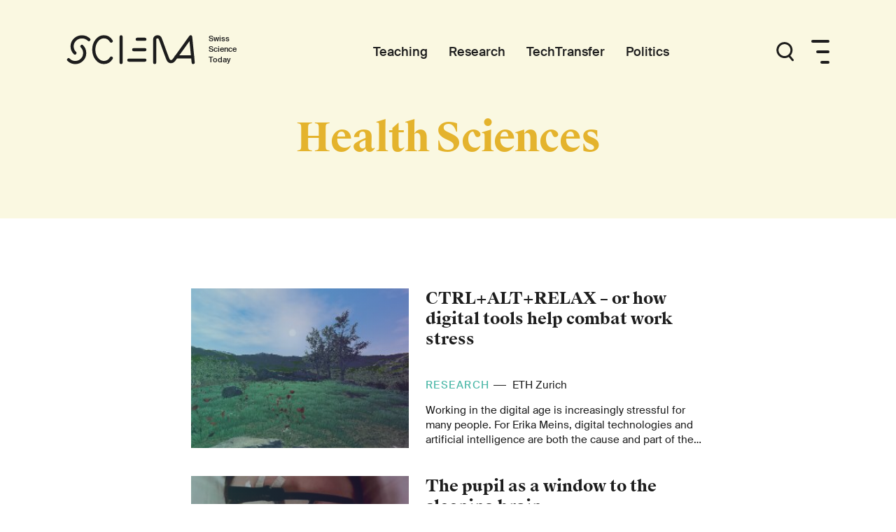

--- FILE ---
content_type: text/html;charset=UTF-8
request_url: https://www.sciena.ch/topic/health-sciences/page/2.html
body_size: 8145
content:

<!DOCTYPE html>
<html lang="en">
<head>



<meta charset="utf-8">
<meta http-equiv="X-UA-Compatible" content="IE=edge">
<meta name="viewport" content="width=device-width, initial-scale=1, shrink-to-fit=no">

<link rel="alternate" hreflang="en" href="https://www.sciena.ch/topic/health-sciences.html"/>
<link rel="alternate" hreflang="x-default" href="https://www.sciena.ch/topic/health-sciences.html"/>

        <link rel="alternate" hreflang="de" href="https://www.sciena.ch/de/topic/health-sciences.html"/>
        <link rel="alternate" hreflang="fr" href="https://www.sciena.ch/fr/topic/health-sciences.html"/>
        <link rel="alternate" hreflang="it" href="https://www.sciena.ch/it/topic/health-sciences.html"/>



<meta name="google-site-verification" content="zqdJ7uDelo6nhsiKaP1qpr_-cs4B7pOMdVeS9XTbjOs" />


<title>Health Sciences - Sciena</title>

<meta name="description" content="The meta description">

<link rel="canonical" href="https://www.sciena.ch/topic/health-sciences.html">


<!-- CSS -->
<link rel="stylesheet" href="/app/main.css">
<link rel="stylesheet" href="/.resources/main/webresources/external/outdatedbrowser.min.css">

<script>window.mgnlContextPath = "";</script>

<link rel="manifest" href="/manifest.json" crossorigin="use-credentials">

<!-- Android / Standard: 192x192px -->
<meta name="application-name" content="Sciena">
<meta name="mobile-web-app-capable" content="no">
<meta name="theme-color" content="#282828">
<link rel="icon" sizes="192x192" href="/icns-touch-icon.png">

<!-- iOS: 152x152px (180x180px) -->
<meta name="apple-mobile-web-app-capable" content="no">
<meta name="apple-mobile-web-app-title" content="Sciena">
<meta name="apple-mobile-web-app-status-bar-style" content="default">
<meta name="format-detection" content="telephone=no">
<link rel="apple-touch-icon" href="/icns-apple-touch-icon.png">

<!-- Safari pinned tab: 80x80px -->
<link rel="mask-icon" href="/icns-website-icon.svg" color="#282828">

<!-- Windows: 144x144px -->
<meta name="msapplication-TileImage" content="/icns-ms-touch-icon.png">
<meta name="msapplication-TileColor" content="#282828">
<meta name="msapplication-tap-highlight" content="no">

<!-- Social networks -->
<meta property="og:title" content="Health Sciences">
<meta property="og:description" content="The meta description">
<meta property="og:url" content="https://www.sciena.ch/topic/health-sciences.html">
<meta property="og:site_name" content="Sciena">
<meta property="og:locale" content="en">
<meta property="og:type" content="website">

<meta name="twitter:title" content="Health Sciences">
<meta name="twitter:description" content="The meta description">


        <meta property="og:image" content="https://www.sciena.ch/.imaging/mte/default-theme/hero-800/dam/logo/ETH-Rat/ETHR_Twitter_Banner_twitter_card.jpg/jcr:content/ETHR_Twitter_Banner_twitter_card.jpg">
        <meta property="og:image:width" content="800">
        <meta property="og:image:alt" content="">
        <meta name="twitter:card" content="summary_large_image">
        <meta name="twitter:image" content="https://www.sciena.ch/.imaging/mte/default-theme/hero-800/dam/logo/ETH-Rat/ETHR_Twitter_Banner_twitter_card.jpg/jcr:content/ETHR_Twitter_Banner_twitter_card.jpg">
        <meta name="twitter:image:alt" content="">

<script src="https://www.google.com/recaptcha/api.js" async defer></script>
<script>
    function onSubmit(token) {
        document.getElementById("displayform").submit();
    }
</script>
</head>


<body class="theme-yellow preview-mode">

    <main id="view" class="o-view" :class="{'user-scrolled': animationHandler.userScrolled}">






    <header class="o-view-header has-hidden-links  -bgcolor-theme">
        <div class="o-group is-large">
            <div class="o-flex-space">

                <div class="is-left">
<a class="logo" href="/" accesskey="0" aria-label="Home page">
<svg xmlns="http://www.w3.org/2000/svg" width="246px" height="42px" viewBox="0 0 246 42">
  <g fill="none" fill-rule="evenodd" transform="translate(3 -2)">
    <text fill="currentColor" font-family="SuisseIntl-Medium" font-size="11">
      <tspan x="199.5" y="11">Swiss</tspan>
    </text>
    <text fill="currentColor" font-family="SuisseIntl-Medium" font-size="11">
      <tspan x="199.5" y="26">Science</tspan>
    </text>
    <text fill="currentColor" font-family="SuisseIntl-Medium" font-size="11">
      <tspan x="199.5" y="41">Today</tspan>
    </text>
    <g stroke="currentColor" stroke-linecap="round" stroke-width="4.5" transform="translate(0 4.549)">
      <path d="M61 30.4333024C58.7602069 34.35207 54.6781694 36.7454258 50.355839 36.7454258 42.4276476 36.7454258 36 28.5194857 36 18.3724959 36 8.22550618 42.4276476.000289314697 50.355839.000289314697 54.6068899.000289314697 58.5970724 2.22873578 60.8691984 6.12291161M98 3.54562395L109 3.54562395M93 18.4500323L109 18.4500323M86 33.3547299L109 33.3547299M19.0541058 13.6472636C24.3152981 18.9366596 24.3152981 27.5133938 19.0541058 32.8035131 13.7921942 38.092909 5.26191165 38.092909 0 32.8035131"/>
      <path d="M9.11745478,23.2287155 C3.62751507,17.9385962 3.62751507,9.36258527 9.11745478,4.07246602 C14.6073945,-1.21692995 23.5093096,-1.21692995 29,4.07246602"/>
      <path stroke-linejoin="round" d="M75,0.000216986024 L75,36.7453535"/>
      <path d="M153.631674,28.7727084 L177.168295,28.7727084"/>
      <path stroke-linejoin="round" d="M178,36.7451365 L174.367349,-2.59348099e-13 C174.367349,-2.59348099e-13 151.161297,32.5558597 149.864537,33.8997265 C149.121789,34.6700268 147.902533,35.5148258 146.479469,35.5148258 C144.478712,35.5148258 143.02192,34.718487 142.078235,32.5153556 C138.743401,24.7342368 133.384846,8.50078911 130.843713,2.44760235 C130.279654,1.10445886 128.81138,-2.59348099e-13 127.012996,-2.59348099e-13 C124.796949,-2.59348099e-13 123,1.56229937 123,3.48985854 L123,36.779131"/>
    </g>
  </g>
</svg>
</a>
                </div>


                <ul class="navigation-links main-navigation o-flex-space">


<li class="link">
            <a href="/teaching.html" class="" aria-label="Teaching">
                <span>
        Teaching
                </span>
            </a>

</li>


<li class="link">
            <a href="/research.html" class="" aria-label="Research">
                <span>
        Research
                </span>
            </a>

</li>


<li class="link">
            <a href="/tech-transfer.html" class="" aria-label="TechTransfer">
                <span>
        TechTransfer
                </span>
            </a>

</li>


<li class="link">
            <a href="/politics.html" class="" aria-label="Politics">
                <span>
        Politics
                </span>
            </a>

</li>
                </ul>


                <div class="navigation-menu is-right o-flex-space has-gutter">
                    <div class="search-button" v-on:click="toggleMenuAndFocusSearch" v-bind:class="{'js-open': isMenuOpen}" aria-label="Toggle menu" accesskey="2">
                        <svg xmlns="http://www.w3.org/2000/svg" width="25" height="28" viewBox="0 0 25 28">
                          <g fill="#1D1D1B" transform="translate(.233 -.443)">
                            <path d="M23.3,27.8 C22.9,27.8 22.4,27.6 22.1,27.3 L17.1,21.3 C16.6,20.7 16.7,19.7 17.3,19.2 C17.9,18.7 18.9,18.8 19.4,19.4 L24.4,25.4 C24.9,26 24.8,27 24.2,27.5 C24,27.7 23.6,27.8 23.3,27.8 Z"/>
                            <path d="M11.5,23.5 C5.2,23.5 0,18.4 0,12 C0,5.6 5.2,0.5 11.5,0.5 C17.8,0.5 23,5.7 23,12 C23,18.3 17.9,23.5 11.5,23.5 Z M11.5,3.5 C6.8,3.5 3,7.4 3,12 C3,16.6 6.8,20.5 11.5,20.5 C16.2,20.5 20,16.7 20,12 C20,7.3 16.2,3.5 11.5,3.5 Z"/>
                          </g>
                        </svg>
                    </div>
                    <div>
                        <div class="menu-button" v-on:click="toggleMenu" v-bind:class="{'js-open': isMenuOpen}" aria-label="Toggle menu" accesskey="1">
                            <span></span>
                            <span></span>
                            <span></span>
                        </div>
                        <!--svg xmlns="http://www.w3.org/2000/svg" width="26" height="34" viewBox="0 0 26 34">
                          <path fill="#1D1D1B" d="M24.5 32.8L13.5 32.8C12.7 32.8 12 32.1 12 31.3 12 30.5 12.7 29.8 13.5 29.8L24.5 29.8C25.3 29.8 26 30.5 26 31.3 26 32.1 25.3 32.8 24.5 32.8zM24.5 17.9L8.5 17.9C7.7 17.9 7 17.2 7 16.4 7 15.6 7.7 14.9 8.5 14.9L24.5 14.9C25.3 14.9 26 15.6 26 16.4 26 17.2 25.3 17.9 24.5 17.9zM24.5 3L1.5 3C.7 3 0 2.3 0 1.5 0 .7.7 0 1.5 0L24.5 0C25.3 0 26 .7 26 1.5 26 2.3 25.3 3 24.5 3z" transform="translate(0 .9)"/>
                        </svg-->
                    </div>
                </div>
            </div>
        </div>
    </header>

        <div class="bg-fallback -bgcolor-theme"></div>
        <div class="header-title-wrapper -bgcolor-theme">
            <h1 class="header-title -color-theme">Health Sciences</h1>
        </div>

        <div class="close-menu-canvas" v-on:click="toggleMenu" v-bind:class="{'js-open': isMenuOpen, 'js-animating': isMenuAnimating}"></div>
        <nav id="mainNavigation" class="o-navigation has-hidden-links is-light-cyan-blue3-background" v-bind:class="{'js-open': isMenuOpen, 'js-animating': isMenuAnimating}">

            <div class="logo-wrapper is-mobile">
<a class="logo" href="/" aria-label="Home page">
<svg xmlns="http://www.w3.org/2000/svg" width="246px" height="42px" viewBox="0 0 246 42">
  <g fill="none" fill-rule="evenodd" transform="translate(3 -2)">
    <text fill="currentColor" font-family="SuisseIntl-Medium" font-size="11">
      <tspan x="199.5" y="11">Swiss</tspan>
    </text>
    <text fill="currentColor" font-family="SuisseIntl-Medium" font-size="11">
      <tspan x="199.5" y="26">Science</tspan>
    </text>
    <text fill="currentColor" font-family="SuisseIntl-Medium" font-size="11">
      <tspan x="199.5" y="41">Today</tspan>
    </text>
    <g stroke="currentColor" stroke-linecap="round" stroke-width="4.5" transform="translate(0 4.549)">
      <path d="M61 30.4333024C58.7602069 34.35207 54.6781694 36.7454258 50.355839 36.7454258 42.4276476 36.7454258 36 28.5194857 36 18.3724959 36 8.22550618 42.4276476.000289314697 50.355839.000289314697 54.6068899.000289314697 58.5970724 2.22873578 60.8691984 6.12291161M98 3.54562395L109 3.54562395M93 18.4500323L109 18.4500323M86 33.3547299L109 33.3547299M19.0541058 13.6472636C24.3152981 18.9366596 24.3152981 27.5133938 19.0541058 32.8035131 13.7921942 38.092909 5.26191165 38.092909 0 32.8035131"/>
      <path d="M9.11745478,23.2287155 C3.62751507,17.9385962 3.62751507,9.36258527 9.11745478,4.07246602 C14.6073945,-1.21692995 23.5093096,-1.21692995 29,4.07246602"/>
      <path stroke-linejoin="round" d="M75,0.000216986024 L75,36.7453535"/>
      <path d="M153.631674,28.7727084 L177.168295,28.7727084"/>
      <path stroke-linejoin="round" d="M178,36.7451365 L174.367349,-2.59348099e-13 C174.367349,-2.59348099e-13 151.161297,32.5558597 149.864537,33.8997265 C149.121789,34.6700268 147.902533,35.5148258 146.479469,35.5148258 C144.478712,35.5148258 143.02192,34.718487 142.078235,32.5153556 C138.743401,24.7342368 133.384846,8.50078911 130.843713,2.44760235 C130.279654,1.10445886 128.81138,-2.59348099e-13 127.012996,-2.59348099e-13 C124.796949,-2.59348099e-13 123,1.56229937 123,3.48985854 L123,36.779131"/>
    </g>
  </g>
</svg>
</a>
            </div>

            <div class="menu-close-icon" @click="toggleMenu">
                <svg xmlns="http://www.w3.org/2000/svg" width="26" height="26" viewBox="0 0 26 26">
                  <path fill="none" stroke="#1D1D1B" stroke-linecap="round" stroke-width="2" d="M0 0L24 24M24 0L0 24" transform="translate(1 1)"/>
                </svg>
            </div>

            <div class="navigation-group">
        <form action="/search.html" class="o-search-form o-flex-inline">
            <input type="search" name="q" id="q" placeholder="What are you looking for?" class="search-input cell-grow" value="" maxlength="1000" autocomplete="off" autocapitalize="off" spellcheck="false">
            <button class="search-button has-svg-icon search-icon">
                <span class="is-visually-hidden">Search</span>
                <svg xmlns="http://www.w3.org/2000/svg" width="25" height="28" viewBox="0 0 25 28">
                  <g fill="#1D1D1B" transform="translate(.233 -.443)">
                    <path d="M23.3,27.8 C22.9,27.8 22.4,27.6 22.1,27.3 L17.1,21.3 C16.6,20.7 16.7,19.7 17.3,19.2 C17.9,18.7 18.9,18.8 19.4,19.4 L24.4,25.4 C24.9,26 24.8,27 24.2,27.5 C24,27.7 23.6,27.8 23.3,27.8 Z"/>
                    <path d="M11.5,23.5 C5.2,23.5 0,18.4 0,12 C0,5.6 5.2,0.5 11.5,0.5 C17.8,0.5 23,5.7 23,12 C23,18.3 17.9,23.5 11.5,23.5 Z M11.5,3.5 C6.8,3.5 3,7.4 3,12 C3,16.6 6.8,20.5 11.5,20.5 C16.2,20.5 20,16.7 20,12 C20,7.3 16.2,3.5 11.5,3.5 Z"/>
                  </g>
                </svg>
            </button>
        </form>

<div class="o-languages">
    

        <ul class="o-flex-inline has-gutter">
                    <li class="is-active">en</li>
                    <li class=""><a href="/de/">de</a></li>
                    <li class=""><a href="/fr/">fr</a></li>
        </ul>
</div>
            </div>

            <div class="navigation-group">
                <div class="content">
                    <a href="/" class="navigation-title">Swiss Science Today</a>
                    <ul class="navigation-links link-list o-flex-inline is-vertical">


<li class="link">
            <a href="/teaching.html" class="" aria-label="Teaching">
                <span>
        Teaching
                </span>
            </a>

</li>


<li class="link">
            <a href="/research.html" class="" aria-label="Research">
                <span>
        Research
                </span>
            </a>

</li>


<li class="link">
            <a href="/tech-transfer.html" class="" aria-label="TechTransfer">
                <span>
        TechTransfer
                </span>
            </a>

</li>


<li class="link">
            <a href="/politics.html" class="" aria-label="Politics">
                <span>
        Politics
                </span>
            </a>

</li>
                    </ul>
                </div>
            </div>

            <div class="navigation-group">
                <div class="content">
<h3 class="latest-topics-title">Latest Topics</h3>
<div class="latest-topics">
            <a class="o-topic-link" href="/topic/artificial-intelligence.html">
                Artificial Intelligence
            </a>
            <a class="o-topic-link" href="/topic/environment.html">
                Environment
            </a>
            <a class="o-topic-link" href="/topic/interview.html">
                Interview
            </a>
            <a class="o-topic-link" href="/topic/climate-change.html">
                Climate Change
            </a>
            <a class="o-topic-link" href="/topic/cybersecurity.html">
                Cybersecurity
            </a>
            <a class="o-topic-link" href="/topic/medicine.html">
                Medicine
            </a>
            <a class="o-topic-link" href="/topic/big-data.html">
                Big Data
            </a>
            <a class="o-topic-link" href="/topic/coronavirus.html">
                Coronavirus
            </a>
            <a class="o-topic-link" href="/topic/health-sciences.html">
                Health Sciences
            </a>
            <a class="o-topic-link" href="/topic/biodiversity.html">
                Biodiversity
            </a>
</div>




                </div>
            </div>


            <div class="navigation-group">
                <div class="content bottom-links-wrapper">
                    <ul class="bottom-links o-flex-inline-md-up has-gutter">


<li class="link">
            <a href="/about.html" class="" aria-label="About">
                <span>
        About
                </span>
            </a>

</li>


<li class="link">
            <a href="/newsletter.html" class="" aria-label="Newsletter">
                <span>
        Newsletter
                </span>
            </a>

</li>


<li class="link">
            <a href="/impressum.html" class="" aria-label="Imprint">
                <span>
        Imprint
                </span>
            </a>

</li>


<li class="link">
            <a href="/terms-and-conditions.html" class="" aria-label="Terms and conditions">
                <span>
        Terms and conditions
                </span>
            </a>

</li>
                    </ul>
                </div>
            </div>
        </nav>



        <article id="mainContent">








    <section class="o-section">
        <div class="o-group teaser-list">






            <div class="o-teaser small -border-green theme-green js-animation-planned ">

                <a class="o-flex is-multiline" href="/research/ctrlaltrelax-or-how-digital-tools-help-combat-work-stress.html?hidePaging=true">
                    <div class="image-wrapper">
                        <div class="teaser-image">











    <div class="o-lazy-media o-component  ">
            <lazy-media path="/topic.json?id=jcr:36eeb1b5-32de-4021-a31e-7eb0064b948f&size=small"
                        :ratio="{w:16,h:9}"
                        :sim-ratio="{w:2100,h:1287}"
                        position="is-"
                        :is-cover="true"
                        :is-instantly="true"
                        :is-autoplay="false"
                        :has-caption="false"
                        :max-width="0">
                        <figure class="figure" style="padding-top: calc(9 / 16 * 100%)">
                            <picture class="container js-loaded has-fixed-ratio">
                                <img class="media is- is-cover" width="2100" height="1287" src="[data-uri]">
                            </picture>
                        </figure>
            </lazy-media>
    </div>
                        </div>
                    </div>

                    
                    <div class="text-wrapper">
                        <div class="teaser-title h3 -hover-color-green" style="-webkit-box-orient: vertical;">
                                CTRL+ALT+RELAX – or how digital tools help combat work stress
                        </div>

                        <div class="info">
                                <span class="category -color-green">
                                    Research
                                </span>

                                    <svg class="svg-icon" xmlns="http://www.w3.org/2000/svg" width="18px" height="1px" viewBox="0 0 18 1" style="width: 18px; height: 1px; margin: 0 5px 0 0;">
                                      <path fill="none" stroke="#1D1D1D" d="M18,7.5 L6.77236045e-15,7.5" transform="translate(0 -7)"/>
                                    </svg>
                                    <div class="source-container ">
                                        <span>
                                            ETH Zurich
                                        </span>
                                    </div>
                        </div>



                            <div class="lead" style="-webkit-box-orient: vertical;">Working in the digital age is increasingly stressful for many people. For Erika Meins, digital technologies and artificial intelligence are both the cause and part of the solution, as they can effectively help reduce stress.</div>
                    </div>
                </a>

            </div>


            <div class="o-teaser small -border-green theme-green js-animation-planned ">

                <a class="o-flex is-multiline" href="/research/the-pupil-as-a-window-to-the-sleeping-brain.html?hidePaging=true">
                    <div class="image-wrapper">
                        <div class="teaser-image">











    <div class="o-lazy-media o-component  ">
            <lazy-media path="/topic.json?id=jcr:258f9410-d024-4de8-956a-1a50bb387bd8&size=small"
                        :ratio="{w:16,h:9}"
                        
                        position="is-"
                        :is-cover="true"
                        :is-instantly="true"
                        :is-autoplay="false"
                        :has-caption="false"
                        :max-width="0">
                        <figure class="figure" style="padding-top: calc(9 / 16 * 100%)">
                            <picture class="container js-loaded has-fixed-ratio">
                                <img class="media is- is-cover" width="0" height="0" src="[data-uri]">
                            </picture>
                        </figure>
            </lazy-media>
    </div>
                        </div>
                    </div>

                    
                    <div class="text-wrapper">
                        <div class="teaser-title h3 -hover-color-green" style="-webkit-box-orient: vertical;">
                                The pupil as a window to the sleeping brain
                        </div>

                        <div class="info">
                                <span class="category -color-green">
                                    Research
                                </span>

                                    <svg class="svg-icon" xmlns="http://www.w3.org/2000/svg" width="18px" height="1px" viewBox="0 0 18 1" style="width: 18px; height: 1px; margin: 0 5px 0 0;">
                                      <path fill="none" stroke="#1D1D1D" d="M18,7.5 L6.77236045e-15,7.5" transform="translate(0 -7)"/>
                                    </svg>
                                    <div class="source-container ">
                                        <span>
                                            ETH Zurich
                                        </span>
                                    </div>
                        </div>



                            <div class="lead" style="-webkit-box-orient: vertical;">For the first time, researchers have been able to observe how the pupils react during sleep over a period of several hours. A look under the eyelids showed them that more happens in the brain during sleep than was previously assumed.</div>
                    </div>
                </a>

            </div>


            <div class="o-teaser small -border-green theme-green js-animation-planned ">

                <a class="o-flex is-multiline" href="/research/more-precise-cancer-diagnosis-thanks-to-3d-computed-tomography.html?hidePaging=true">
                    <div class="image-wrapper">
                        <div class="teaser-image">











    <div class="o-lazy-media o-component  ">
            <lazy-media path="/topic.json?id=jcr:1fe1bd90-98ef-4971-9bad-3e437b4b38fc&size=small"
                        :ratio="{w:16,h:9}"
                        
                        position="is-"
                        :is-cover="true"
                        :is-instantly="true"
                        :is-autoplay="false"
                        :has-caption="false"
                        :max-width="0">
                        <figure class="figure" style="padding-top: calc(9 / 16 * 100%)">
                            <picture class="container js-loaded has-fixed-ratio">
                                <img class="media is- is-cover" width="0" height="0" src="[data-uri]">
                            </picture>
                        </figure>
            </lazy-media>
    </div>
                        </div>
                    </div>

                    
                    <div class="text-wrapper">
                        <div class="teaser-title h3 -hover-color-green" style="-webkit-box-orient: vertical;">
                                More precise cancer diagnosis thanks to 3D computed tomography
                        </div>

                        <div class="info">
                                <span class="category -color-green">
                                    Research
                                </span>

                                    <svg class="svg-icon" xmlns="http://www.w3.org/2000/svg" width="18px" height="1px" viewBox="0 0 18 1" style="width: 18px; height: 1px; margin: 0 5px 0 0;">
                                      <path fill="none" stroke="#1D1D1D" d="M18,7.5 L6.77236045e-15,7.5" transform="translate(0 -7)"/>
                                    </svg>
                                    <div class="source-container ">
                                        <span>
                                            Empa
                                        </span>
                                    </div>
                        </div>



                            <div class="lead" style="-webkit-box-orient: vertical;">Empa researchers have developed a new 3D tissue analysis for thyroid tumors. This special X-ray technique uses artificial intelligence to enable faster and more precise diagnoses. In the future, this examination method could also be used for other types of cancer and replace more complex procedures with simpler imaging methods.</div>
                    </div>
                </a>

            </div>


            <div class="o-teaser small -border-green theme-green js-animation-planned ">

                <a class="o-flex is-multiline" href="/research/how-botox-enters-our-cells.html?hidePaging=true">
                    <div class="image-wrapper">
                        <div class="teaser-image">











    <div class="o-lazy-media o-component  ">
            <lazy-media path="/topic.json?id=jcr:31b55010-928f-4b0f-8ee2-11b955560266&size=small"
                        :ratio="{w:16,h:9}"
                        
                        position="is-"
                        :is-cover="true"
                        :is-instantly="true"
                        :is-autoplay="false"
                        :has-caption="false"
                        :max-width="0">
                        <figure class="figure" style="padding-top: calc(9 / 16 * 100%)">
                            <picture class="container js-loaded has-fixed-ratio">
                                <img class="media is- is-cover" width="0" height="0" src="[data-uri]">
                            </picture>
                        </figure>
            </lazy-media>
    </div>
                        </div>
                    </div>

                    
                    <div class="text-wrapper">
                        <div class="teaser-title h3 -hover-color-green" style="-webkit-box-orient: vertical;">
                                How botox enters our cells
                        </div>

                        <div class="info">
                                <span class="category -color-green">
                                    Research
                                </span>

                                    <svg class="svg-icon" xmlns="http://www.w3.org/2000/svg" width="18px" height="1px" viewBox="0 0 18 1" style="width: 18px; height: 1px; margin: 0 5px 0 0;">
                                      <path fill="none" stroke="#1D1D1D" d="M18,7.5 L6.77236045e-15,7.5" transform="translate(0 -7)"/>
                                    </svg>
                                    <div class="source-container ">
                                        <span>
                                            PSI
                                        </span>
                                    </div>
                        </div>



                            <div class="lead" style="-webkit-box-orient: vertical;">Researchers at the Center for Life Sciences at the Paul Scherrer Institute PSI have for the first time identified structural changes in the botulinum neurotoxin, botox for short, that are believed to be crucial for its uptake into nerve cells. This could mean that the paralysing effect of this potent neurotoxin could be used more selectively and efficiently in the future, for example in pain therapy. The study was published today in the journal Nature Communications.</div>
                    </div>
                </a>

            </div>


            <div class="o-teaser small -border-green theme-green js-animation-planned ">

                <a class="o-flex is-multiline" href="/research/obese-and-healthy.html?hidePaging=true">
                    <div class="image-wrapper">
                        <div class="teaser-image">











    <div class="o-lazy-media o-component  ">
            <lazy-media path="/topic.json?id=jcr:0c48d93c-2952-425e-ac43-4f15ee32ef5f&size=small"
                        :ratio="{w:16,h:9}"
                        
                        position="is-"
                        :is-cover="true"
                        :is-instantly="true"
                        :is-autoplay="false"
                        :has-caption="false"
                        :max-width="0">
                        <figure class="figure" style="padding-top: calc(9 / 16 * 100%)">
                            <picture class="container js-loaded has-fixed-ratio">
                                <img class="media is- is-cover" width="0" height="0" src="[data-uri]">
                            </picture>
                        </figure>
            </lazy-media>
    </div>
                        </div>
                    </div>

                    
                    <div class="text-wrapper">
                        <div class="teaser-title h3 -hover-color-green" style="-webkit-box-orient: vertical;">
                                Obese and healthy
                        </div>

                        <div class="info">
                                <span class="category -color-green">
                                    Research
                                </span>

                                    <svg class="svg-icon" xmlns="http://www.w3.org/2000/svg" width="18px" height="1px" viewBox="0 0 18 1" style="width: 18px; height: 1px; margin: 0 5px 0 0;">
                                      <path fill="none" stroke="#1D1D1D" d="M18,7.5 L6.77236045e-15,7.5" transform="translate(0 -7)"/>
                                    </svg>
                                    <div class="source-container ">
                                        <span>
                                            ETH Zurich
                                        </span>
                                    </div>
                        </div>



                            <div class="lead" style="-webkit-box-orient: vertical;">Body weight and body mass index alone are not enough to predict whether someone will develop a metabolic disease. A new atlas of cells in fat tissue could help to explain why some overweight people stay healthy, while others do not.</div>
                    </div>
                </a>

            </div>


            <div class="o-teaser small -border-green theme-green js-animation-planned ">

                <a class="o-flex is-multiline" href="/research/eth-zurich-researcher-aims-to-prevent-urinary-tract-infections-with-a-vaccine.html?hidePaging=true">
                    <div class="image-wrapper">
                        <div class="teaser-image">











    <div class="o-lazy-media o-component  ">
            <lazy-media path="/topic.json?id=jcr:1459efc5-ddfc-4dcd-8b60-65604d87daa4&size=small"
                        :ratio="{w:16,h:9}"
                        
                        position="is-"
                        :is-cover="true"
                        :is-instantly="true"
                        :is-autoplay="false"
                        :has-caption="false"
                        :max-width="0">
                        <figure class="figure" style="padding-top: calc(9 / 16 * 100%)">
                            <picture class="container js-loaded has-fixed-ratio">
                                <img class="media is- is-cover" width="0" height="0" src="[data-uri]">
                            </picture>
                        </figure>
            </lazy-media>
    </div>
                        </div>
                    </div>

                    
                    <div class="text-wrapper">
                        <div class="teaser-title h3 -hover-color-green" style="-webkit-box-orient: vertical;">
                                ETH Zurich researcher aims to prevent urinary tract infections with a vaccine
                        </div>

                        <div class="info">
                                <span class="category -color-green">
                                    Research
                                </span>

                                    <svg class="svg-icon" xmlns="http://www.w3.org/2000/svg" width="18px" height="1px" viewBox="0 0 18 1" style="width: 18px; height: 1px; margin: 0 5px 0 0;">
                                      <path fill="none" stroke="#1D1D1D" d="M18,7.5 L6.77236045e-15,7.5" transform="translate(0 -7)"/>
                                    </svg>
                                    <div class="source-container ">
                                        <span>
                                            ETH Zurich
                                        </span>
                                    </div>
                        </div>



                            <div class="lead" style="-webkit-box-orient: vertical;">Every second woman and every eighth man suffer from urinary tract infections. These are painful and can recur with serious health consequences. Pioneer Fellow Giorgia Greter has a solution.</div>
                    </div>
                </a>

            </div>



                    <div class="pagination o-flex-space has-gutter js-animation-planned">
                        <div class="previous-wrapper">
                                    <a href="/topic/health-sciences/page/1.html" class="has-svg-icon">
                                        <svg class="previous-arrow" xmlns="http://www.w3.org/2000/svg" width="7" height="10" viewBox="0 0 7 10">
                                            <polygon fill-rule="evenodd" stroke="#AC213F" points="1113.51 4654 1113 4654.61 1116.99 4659.384 1117.495 4660 1118.015 4659.39 1122 4654.61 1121.489 4654 1117.495 4658.765" transform="rotate(90 2886.5 1774)"/>
                                        </svg>
                                        Previous
                                    </a>
                        </div>

                        <div class="o-flex-inline has-gutter">



                                        <a class="pagination-element" href="/topic/health-sciences/page/1.html">1</a>


                                    <div class="pagination-element">
                                        <span class="active">2</span>
                                    </div>


                                        <a class="pagination-element" href="/topic/health-sciences/page/3.html">3</a>


                                        <a class="pagination-element" href="/topic/health-sciences/page/4.html">4</a>


                                        <a class="pagination-element" href="/topic/health-sciences/page/5.html">5</a>


                                        <a class="pagination-element" href="/topic/health-sciences/page/6.html">6</a>


                                        <a class="pagination-element" href="/topic/health-sciences/page/7.html">7</a>


                                        <a class="pagination-element" href="/topic/health-sciences/page/8.html">8...</a>
                        </div>

                        <div class="next-wrapper">
                                    <a href="/topic/health-sciences/page/3.html" class="has-svg-icon">
                                        Next
                                        <svg class="next-arrow" xmlns="http://www.w3.org/2000/svg" width="7" height="10" viewBox="0 0 7 10">
                                            <polygon fill-rule="evenodd" stroke="#AC213F" points="1113.51 4654 1113 4654.61 1116.99 4659.384 1117.495 4660 1118.015 4659.39 1122 4654.61 1121.489 4654 1117.495 4658.765" transform="rotate(-90 -1765.5 2888)"/>
                                        </svg>
                                    </a>
                        </div>
                    </div>
        </div>
    </section>
    <div class="o-section has-no-top-space has-no-bottom-space is-tablet-down">
        <div class="o-group">
                <div class="pagination-mobile js-animation-planned">
                <div class="o-flex-space">
                    <div class="left-arrow">
                                <a href="/topic/health-sciences/page/1.html" class="has-svg-icon">
                                    <svg xmlns="http://www.w3.org/2000/svg" width="11" height="18" viewBox="0 0 11 18">
                                      <polygon fill="#FFF" stroke="#FFF" points="13.527 3.024 14.485 3.001 14.485 15.001 2.493 15.001 2.485 14.072 13.563 14.078" transform="rotate(135 9 9.213)"/>
                                    </svg>
                                </a>
                    </div>
                    <div>
                        Page 2 of 19
                    </div>
                    <div class="right-arrow">
                                <a href="/topic/health-sciences/page/3.html" class="has-svg-icon">
                                    <svg xmlns="http://www.w3.org/2000/svg" width="11" height="18" viewBox="0 0 11 18">
                                      <polygon fill="#FFF" stroke="#FFF" points="273.527 4260.023 274.485 4260 274.485 4272 262.493 4272 262.485 4271.071 273.563 4271.077" transform="rotate(-45 -5003.668 2459.798)"/>
                                    </svg>
                                </a>
                    </div>
                </div>
            </div>
        </div>
    </div>


        </article>


        <footer class="o-footer">
<div class="footer-section o-section is-full-width is-dark-background has-no-top-space has-no-bottom-space has-top-inner-space has-bottom-inner-space">
    <div class="o-group has-inner-gutter is-large">
        <div class="o-flex has-medium-gutter is-multiline-md is-multiline-sm-down">

            <div class="links-wrapper o-flex-space-md cell-1of3 cell-1of1-md cell-1of1-sm-down">
                <div class="footer-logo">
                    <a class="logo" href="/" aria-label="Home page">
<svg xmlns="http://www.w3.org/2000/svg" width="246px" height="42px" viewBox="0 0 246 42">
  <g fill="none" fill-rule="evenodd" transform="translate(3 -2)">
    <text fill="currentColor" font-family="SuisseIntl-Medium" font-size="11">
      <tspan x="199.5" y="11">Swiss</tspan>
    </text>
    <text fill="currentColor" font-family="SuisseIntl-Medium" font-size="11">
      <tspan x="199.5" y="26">Science</tspan>
    </text>
    <text fill="currentColor" font-family="SuisseIntl-Medium" font-size="11">
      <tspan x="199.5" y="41">Today</tspan>
    </text>
    <g stroke="currentColor" stroke-linecap="round" stroke-width="4.5" transform="translate(0 4.549)">
      <path d="M61 30.4333024C58.7602069 34.35207 54.6781694 36.7454258 50.355839 36.7454258 42.4276476 36.7454258 36 28.5194857 36 18.3724959 36 8.22550618 42.4276476.000289314697 50.355839.000289314697 54.6068899.000289314697 58.5970724 2.22873578 60.8691984 6.12291161M98 3.54562395L109 3.54562395M93 18.4500323L109 18.4500323M86 33.3547299L109 33.3547299M19.0541058 13.6472636C24.3152981 18.9366596 24.3152981 27.5133938 19.0541058 32.8035131 13.7921942 38.092909 5.26191165 38.092909 0 32.8035131"/>
      <path d="M9.11745478,23.2287155 C3.62751507,17.9385962 3.62751507,9.36258527 9.11745478,4.07246602 C14.6073945,-1.21692995 23.5093096,-1.21692995 29,4.07246602"/>
      <path stroke-linejoin="round" d="M75,0.000216986024 L75,36.7453535"/>
      <path d="M153.631674,28.7727084 L177.168295,28.7727084"/>
      <path stroke-linejoin="round" d="M178,36.7451365 L174.367349,-2.59348099e-13 C174.367349,-2.59348099e-13 151.161297,32.5558597 149.864537,33.8997265 C149.121789,34.6700268 147.902533,35.5148258 146.479469,35.5148258 C144.478712,35.5148258 143.02192,34.718487 142.078235,32.5153556 C138.743401,24.7342368 133.384846,8.50078911 130.843713,2.44760235 C130.279654,1.10445886 128.81138,-2.59348099e-13 127.012996,-2.59348099e-13 C124.796949,-2.59348099e-13 123,1.56229937 123,3.48985854 L123,36.779131"/>
    </g>
  </g>
</svg>
</a>
                </div>
                <div class="links o-flex-inline-md-up">
                    <ul class="o-flex-inline-md-up">


<li class="link">
            <a href="/about.html" class="" aria-label="About">
                <span>
        About
                </span>
            </a>

</li>


<li class="link">
        <a href="http://www.ethboard.ch" target="_blank" rel="noopener external" aria-label="ETH Board (external)">
            <span>
        ETH Board
            </span>
        </a>

</li>


<li class="link">
            <a href="/newsletter.html" class="" aria-label="Newsletter">
                <span>
        Newsletter
                </span>
            </a>

</li>
                    </ul>
                </div>
            </div>

            <div class="claim cell-1of3 cell-1of1-md cell-1of1-sm-down">
                    <div class="h1">Promoting Excellence in Research, Teaching, Knowledge and Technology</div>

            </div>
            <div class="cell-1of3 cell-1of1-md cell-1of1-sm-down">
                <div class="text">
                    Sciena is the joint platform of the institutions of the ETH Domain: ETH Zurich, EPFL, PSI, WSL, Empa and Eawag. The ETH Domain strives to strengthen the competitiveness of Switzerland in the long term and contributes to the development of society through excellence in teaching, research and knowledge and technology transfer.
                </div>
            </div>
        </div>
    </div>
</div>
<div class="footer-bottom o-section is-full-width is-light-grey-background has-no-top-space has-no-bottom-space has-top-inner-space has-bottom-inner-space">
    <div class="o-group has-inner-gutter is-large">
        <div class="o-flex-space-lg-up">
            <div class="is-left o-flex-space-lg-up has-gutter">
                <div class="footer-bottom-text">© ETH Board</div>
                <div class="footer-bottom-text"><a href="http://www.ethboard.ch" target="_blank">www.ethboard.ch</a></div>
                <div class="footer-bottom-text">Board of the Swiss Federal Institutes of Technology</div>
            </div>
            <div class="is-right o-flex-space-lg-up has-gutter">
                <div class="social-media-links o-flex-space has-gutter">



                        <a href="https://twitter.com/Sciena_ch" target="_blank" rel="noopener">
                            <svg xmlns="http://www.w3.org/2000/svg" class="icon icon-tabler icon-tabler-brand-x" width="24" height="24" viewBox="0 0 24 24" stroke-width="1.5" stroke="#ffffff" fill="none" stroke-linecap="round" stroke-linejoin="round">
                                <path stroke="none" d="M0 0h24v24H0z" fill="none"/>
                                <path d="M4 4l11.733 16h4.267l-11.733 -16z" />
                                <path d="M4 20l6.768 -6.768m2.46 -2.46l6.772 -6.772" />
                            </svg>
                        </a>

                </div>

                        <a class="colophone-link" href="/terms-and-conditions.html">Terms and conditions</a>

                        <a class="colophone-link" href="/impressum.html">Imprint</a>
            </div>
        </div>
    </div>
</div>
        </footer>

    <cookie-banner v-bind:read-more="'/terms-and-conditions.html'"
                   v-bind:read-more-label="'Learn More.'"
                   v-bind:accept-label="'OK'"
                   v-bind:is-production="true">
        <template slot="explanations">
            <span>This website uses cookies to ensure you get the best experience on our website.</span>
        </template>
    </cookie-banner>

    </main>

    <!-- Application -->
    <script nomodule>window.__nomodule__ = true;</script>
    <script>
        (function() {
            var script = document.createElement("script");
            script.async = true;
            script.crossOrigin = "use-credentials";

            if (window.__nomodule__) {
                script.noModule = true;
                script.defer = true;
                script.src = "/app-legacy/main.js";
            } else {
                script.type = "module";
                script.src = "/app/main.js";
            }
            document.body.appendChild(script);
        })();
    </script>

    <script async src="https://www.googletagmanager.com/gtag/js?id=UA-141593170-1"></script>

    <!-- Outdated Browsers -->
    <div id="outdated"></div>
    <script src="/.resources/main/webresources/external/outdatedbrowser.min.js"></script>
    <script>
        // Plain Javascript
        //event listener: DOM ready
        function addLoadEvent(func) {
            var oldonload = window.onload;
            if (typeof window.onload != 'function') {
                window.onload = func;
            } else {
                window.onload = function() {
                    if (oldonload) {
                        oldonload();
                    }
                    func();
                }
            }
        }
        //call plugin function after DOM ready
        addLoadEvent(function(){
            outdatedBrowser({
                bgColor: '#f25648',
                color: '#ffffff',
                lowerThan: 'IE10', 
                languagePath: '/.resources/main/webresources/external/lang/en.html'
            })
        });
    </script>
</body>
</html>


--- FILE ---
content_type: text/html;charset=UTF-8
request_url: https://www.sciena.ch/topic.json?id=jcr:36eeb1b5-32de-4021-a31e-7eb0064b948f&size=small
body_size: 1654
content:


{ "picture": { "link": "/dam/jcr:36eeb1b5-32de-4021-a31e-7eb0064b948f/image.imageformat.1286.1048826993.jpg", "id": "36eeb1b5-32de-4021-a31e-7eb0064b948f", "extension": "1048826993", "width": 2100, "height": 1287, "sources": { "400px": "/.imaging/mte/default-theme/teaser-400/dam/imported-images/ethz/ctrlaltrelax-or-how-digital-tools-help-combat-work-stress/image.imageformat.1286.1048826993.jpg/jcr:content/image.imageformat.1286.1048826993.jpg, /.imaging/mte/default-theme/teaser-800/dam/imported-images/ethz/ctrlaltrelax-or-how-digital-tools-help-combat-work-stress/image.imageformat.1286.1048826993.jpg/jcr:content/image.imageformat.1286.1048826993.jpg 2x", "768px": "/.imaging/mte/default-theme/teaser-800/dam/imported-images/ethz/ctrlaltrelax-or-how-digital-tools-help-combat-work-stress/image.imageformat.1286.1048826993.jpg/jcr:content/image.imageformat.1286.1048826993.jpg, /.imaging/mte/default-theme/teaser-800-2x/dam/imported-images/ethz/ctrlaltrelax-or-how-digital-tools-help-combat-work-stress/image.imageformat.1286.1048826993.jpg/jcr:content/image.imageformat.1286.1048826993.jpg 2x", "all": "/.imaging/mte/default-theme/teaser-400/dam/imported-images/ethz/ctrlaltrelax-or-how-digital-tools-help-combat-work-stress/image.imageformat.1286.1048826993.jpg/jcr:content/image.imageformat.1286.1048826993.jpg, /.imaging/mte/default-theme/teaser-800/dam/imported-images/ethz/ctrlaltrelax-or-how-digital-tools-help-combat-work-stress/image.imageformat.1286.1048826993.jpg/jcr:content/image.imageformat.1286.1048826993.jpg 2x" } } , "metadata": { "mimetype": "image/jpeg", "title": "", "description": "", "caption": "" } }

--- FILE ---
content_type: text/html;charset=UTF-8
request_url: https://www.sciena.ch/topic.json?id=jcr:258f9410-d024-4de8-956a-1a50bb387bd8&size=small
body_size: 1194
content:


{ "picture": { "link": "/dam/jcr:258f9410-d024-4de8-956a-1a50bb387bd8/leadImage.jpg", "id": "258f9410-d024-4de8-956a-1a50bb387bd8", "extension": "", "sources": { "400px": "/.imaging/mte/default-theme/teaser-400/dam/imported-images/ethz/the-pupil-as-a-window-to-the-sleeping-brain/leadImage/jcr:content/leadImage.jpg, /.imaging/mte/default-theme/teaser-800/dam/imported-images/ethz/the-pupil-as-a-window-to-the-sleeping-brain/leadImage/jcr:content/leadImage.jpg 2x", "768px": "/.imaging/mte/default-theme/teaser-800/dam/imported-images/ethz/the-pupil-as-a-window-to-the-sleeping-brain/leadImage/jcr:content/leadImage.jpg, /.imaging/mte/default-theme/teaser-800-2x/dam/imported-images/ethz/the-pupil-as-a-window-to-the-sleeping-brain/leadImage/jcr:content/leadImage.jpg 2x", "all": "/.imaging/mte/default-theme/teaser-400/dam/imported-images/ethz/the-pupil-as-a-window-to-the-sleeping-brain/leadImage/jcr:content/leadImage.jpg, /.imaging/mte/default-theme/teaser-800/dam/imported-images/ethz/the-pupil-as-a-window-to-the-sleeping-brain/leadImage/jcr:content/leadImage.jpg 2x" } } , "metadata": { "mimetype": "image/jpeg", "title": "", "description": "", "caption": "" } }

--- FILE ---
content_type: text/html;charset=UTF-8
request_url: https://www.sciena.ch/topic.json?id=jcr:1fe1bd90-98ef-4971-9bad-3e437b4b38fc&size=small
body_size: 1307
content:


{ "picture": { "link": "/dam/jcr:1fe1bd90-98ef-4971-9bad-3e437b4b38fc/leadImage.jpg", "id": "1fe1bd90-98ef-4971-9bad-3e437b4b38fc", "extension": "", "sources": { "400px": "/.imaging/mte/default-theme/teaser-400/dam/imported-images/empa/more-precise-cancer-diagnosis-thanks-to-3d-computed-tomography/leadImage/jcr:content/leadImage.jpg, /.imaging/mte/default-theme/teaser-800/dam/imported-images/empa/more-precise-cancer-diagnosis-thanks-to-3d-computed-tomography/leadImage/jcr:content/leadImage.jpg 2x", "768px": "/.imaging/mte/default-theme/teaser-800/dam/imported-images/empa/more-precise-cancer-diagnosis-thanks-to-3d-computed-tomography/leadImage/jcr:content/leadImage.jpg, /.imaging/mte/default-theme/teaser-800-2x/dam/imported-images/empa/more-precise-cancer-diagnosis-thanks-to-3d-computed-tomography/leadImage/jcr:content/leadImage.jpg 2x", "all": "/.imaging/mte/default-theme/teaser-400/dam/imported-images/empa/more-precise-cancer-diagnosis-thanks-to-3d-computed-tomography/leadImage/jcr:content/leadImage.jpg, /.imaging/mte/default-theme/teaser-800/dam/imported-images/empa/more-precise-cancer-diagnosis-thanks-to-3d-computed-tomography/leadImage/jcr:content/leadImage.jpg 2x" } } , "metadata": { "mimetype": "image/jpeg", "title": "", "description": "", "caption": "" } }

--- FILE ---
content_type: text/html;charset=UTF-8
request_url: https://www.sciena.ch/topic.json?id=jcr:31b55010-928f-4b0f-8ee2-11b955560266&size=small
body_size: 1094
content:


{ "picture": { "link": "/dam/jcr:31b55010-928f-4b0f-8ee2-11b955560266/leadImage.webp", "id": "31b55010-928f-4b0f-8ee2-11b955560266", "extension": "", "sources": { "400px": "/.imaging/mte/default-theme/teaser-400/dam/imported-images/psi/how-botox-enters-our-cells/leadImage/jcr:content/leadImage.webp, /.imaging/mte/default-theme/teaser-800/dam/imported-images/psi/how-botox-enters-our-cells/leadImage/jcr:content/leadImage.webp 2x", "768px": "/.imaging/mte/default-theme/teaser-800/dam/imported-images/psi/how-botox-enters-our-cells/leadImage/jcr:content/leadImage.webp, /.imaging/mte/default-theme/teaser-800-2x/dam/imported-images/psi/how-botox-enters-our-cells/leadImage/jcr:content/leadImage.webp 2x", "all": "/.imaging/mte/default-theme/teaser-400/dam/imported-images/psi/how-botox-enters-our-cells/leadImage/jcr:content/leadImage.webp, /.imaging/mte/default-theme/teaser-800/dam/imported-images/psi/how-botox-enters-our-cells/leadImage/jcr:content/leadImage.webp 2x" } } , "metadata": { "mimetype": "image/webp", "title": "", "description": "", "caption": "" } }

--- FILE ---
content_type: text/html;charset=UTF-8
request_url: https://www.sciena.ch/topic.json?id=jcr:0c48d93c-2952-425e-ac43-4f15ee32ef5f&size=small
body_size: 1037
content:


{ "picture": { "link": "/dam/jcr:0c48d93c-2952-425e-ac43-4f15ee32ef5f/leadImage.jpg", "id": "0c48d93c-2952-425e-ac43-4f15ee32ef5f", "extension": "", "sources": { "400px": "/.imaging/mte/default-theme/teaser-400/dam/imported-images/ethz/obese-and-healthy/leadImage/jcr:content/leadImage.jpg, /.imaging/mte/default-theme/teaser-800/dam/imported-images/ethz/obese-and-healthy/leadImage/jcr:content/leadImage.jpg 2x", "768px": "/.imaging/mte/default-theme/teaser-800/dam/imported-images/ethz/obese-and-healthy/leadImage/jcr:content/leadImage.jpg, /.imaging/mte/default-theme/teaser-800-2x/dam/imported-images/ethz/obese-and-healthy/leadImage/jcr:content/leadImage.jpg 2x", "all": "/.imaging/mte/default-theme/teaser-400/dam/imported-images/ethz/obese-and-healthy/leadImage/jcr:content/leadImage.jpg, /.imaging/mte/default-theme/teaser-800/dam/imported-images/ethz/obese-and-healthy/leadImage/jcr:content/leadImage.jpg 2x" } } , "metadata": { "mimetype": "image/jpeg", "title": "", "description": "", "caption": "" } }

--- FILE ---
content_type: text/html;charset=UTF-8
request_url: https://www.sciena.ch/topic.json?id=jcr:1459efc5-ddfc-4dcd-8b60-65604d87daa4&size=small
body_size: 1397
content:


{ "picture": { "link": "/dam/jcr:1459efc5-ddfc-4dcd-8b60-65604d87daa4/leadImage.jpg", "id": "1459efc5-ddfc-4dcd-8b60-65604d87daa4", "extension": "", "sources": { "400px": "/.imaging/mte/default-theme/teaser-400/dam/imported-images/ethz/eth-zurich-researcher-aims-to-prevent-urinary-tract-infections-with-a-vaccine/leadImage/jcr:content/leadImage.jpg, /.imaging/mte/default-theme/teaser-800/dam/imported-images/ethz/eth-zurich-researcher-aims-to-prevent-urinary-tract-infections-with-a-vaccine/leadImage/jcr:content/leadImage.jpg 2x", "768px": "/.imaging/mte/default-theme/teaser-800/dam/imported-images/ethz/eth-zurich-researcher-aims-to-prevent-urinary-tract-infections-with-a-vaccine/leadImage/jcr:content/leadImage.jpg, /.imaging/mte/default-theme/teaser-800-2x/dam/imported-images/ethz/eth-zurich-researcher-aims-to-prevent-urinary-tract-infections-with-a-vaccine/leadImage/jcr:content/leadImage.jpg 2x", "all": "/.imaging/mte/default-theme/teaser-400/dam/imported-images/ethz/eth-zurich-researcher-aims-to-prevent-urinary-tract-infections-with-a-vaccine/leadImage/jcr:content/leadImage.jpg, /.imaging/mte/default-theme/teaser-800/dam/imported-images/ethz/eth-zurich-researcher-aims-to-prevent-urinary-tract-infections-with-a-vaccine/leadImage/jcr:content/leadImage.jpg 2x" } } , "metadata": { "mimetype": "image/jpeg", "title": "", "description": "", "caption": "" } }